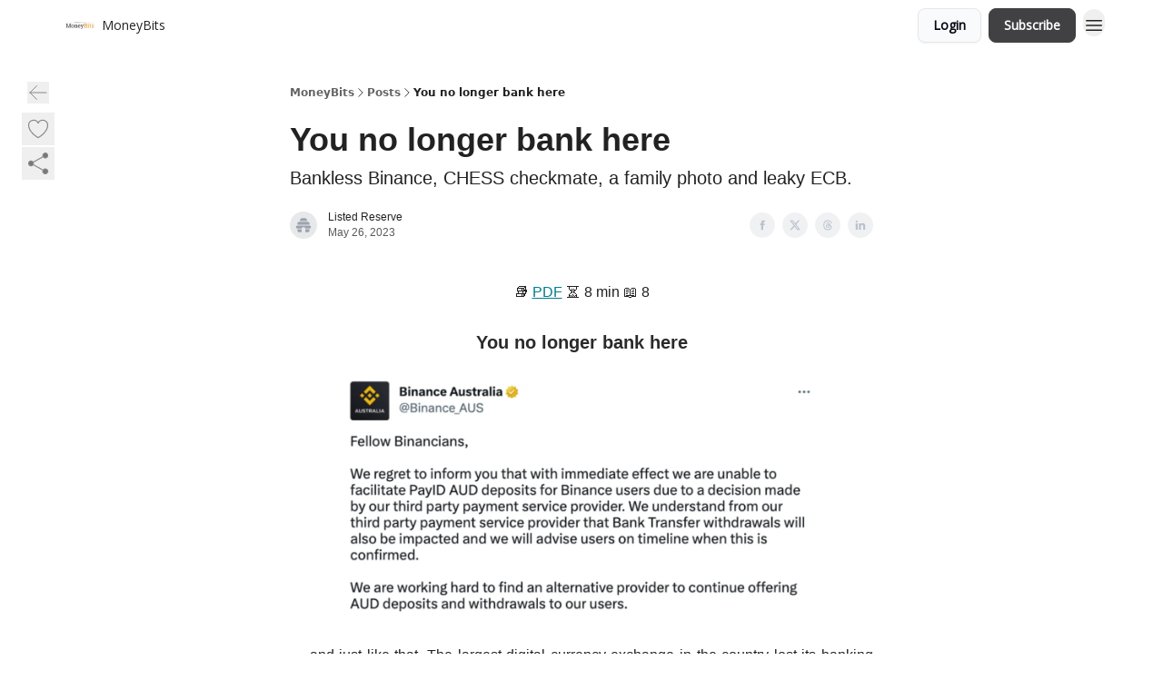

--- FILE ---
content_type: application/javascript; charset=UTF-8
request_url: https://www.moneybits.co/assets/description-BxmUyVSc.js
body_size: -515
content:

!function(){try{var e="undefined"!=typeof window?window:"undefined"!=typeof global?global:"undefined"!=typeof globalThis?globalThis:"undefined"!=typeof self?self:{},n=(new e.Error).stack;n&&(e._sentryDebugIds=e._sentryDebugIds||{},e._sentryDebugIds[n]="a68c7987-7731-572a-8f99-d5bb78c36dc7")}catch(e){}}();
import{r as a,e as m}from"./index-BBzaG9bH.js";import{U as d,a as f,y as g,l as h,C as x}from"./render-CYmDUrls.js";import{I as E}from"./keyboard-DCGal9-h.js";let u=a.createContext(null);function c(){let o=a.useContext(u);if(o===null){let t=new Error("You used a <Description /> component, but it is not inside a relevant parent.");throw Error.captureStackTrace&&Error.captureStackTrace(t,c),t}return o}function T(){let[o,t]=a.useState([]);return[o.length>0?o.join(" "):void 0,a.useMemo(()=>function(e){let n=f(r=>(t(i=>[...i,r]),()=>t(i=>{let s=i.slice(),p=s.indexOf(r);return p!==-1&&s.splice(p,1),s}))),l=a.useMemo(()=>({register:n,slot:e.slot,name:e.name,props:e.props}),[n,e.slot,e.name,e.props]);return m.createElement(u.Provider,{value:l},e.children)},[t])]}let v="p";function S(o,t){let e=E(),{id:n=`headlessui-description-${e}`,...l}=o,r=c(),i=g(t);h(()=>r.register(n),[n,r.register]);let s={ref:i,...r.props,id:n};return x({ourProps:s,theirProps:l,slot:r.slot||{},defaultTag:v,name:r.name||"Description"})}let w=d(S),b=Object.assign(w,{});export{b as G,T as w};
//# sourceMappingURL=description-BxmUyVSc.js.map

//# debugId=a68c7987-7731-572a-8f99-d5bb78c36dc7
